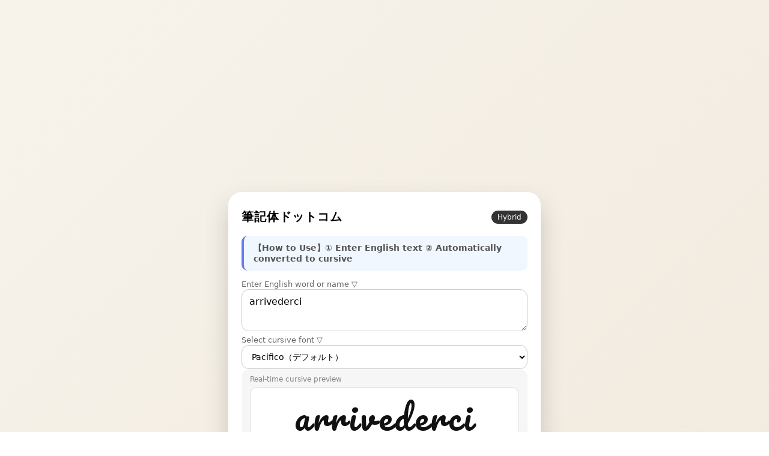

--- FILE ---
content_type: text/html; charset=UTF-8
request_url: http://hikkitai.com/?sen=arrivederci
body_size: 11459
content:
<!DOCTYPE html>
<html lang="ja">
<head>
  <meta charset="UTF-8">
  <title>筆記体ドットコム</title>
  <meta name="viewport" content="width=device-width, initial-scale=1.0">
	<meta name="description" content="希望の英文を筆記体に変換します。" />
	<meta name="keywords" content="筆記体,ハッピーバースデー,ハッピーウェディング,コングラッチュレーションズ,アニバーサリー,フォーユー,Happy birthday,Welcome,anniversary,halloween,Merry x'mas,Ccongratulations,Happy wedding" />
	
	<!-- OGP -->
	<meta property="og:type" content="website">
	<meta property="og:title" content="筆記体ドットコム - 英文を筆記体に変換">
	<meta property="og:description" content="希望の英文を筆記体に変換します。Happy Birthday、Congratulationsなど様々なフォントで美しい筆記体を生成。">
	<meta property="og:image" content="https://hikkitai.com/ogp.png">
	<meta name="twitter:card" content="summary_large_image">
	
	<!-- PWA対応 -->
	<link rel="manifest" href="/manifest.json">
	<meta name="theme-color" content="#6366f1">
	<meta name="apple-mobile-web-app-capable" content="yes">
	<meta name="apple-mobile-web-app-status-bar-style" content="default">
	<meta name="apple-mobile-web-app-title" content="筆記体">
	<link rel="apple-touch-icon" href="/icon-192.png">
	
	<script type="text/javascript">
	window.google_analytics_uacct = "UA-600290-15";
	</script>

  <!-- ✅ 美しいSVGファビコン：筆記体ペンとインク -->
  <link rel="icon" href="data:image/svg+xml,%3Csvg xmlns='http://www.w3.org/2000/svg' viewBox='0 0 100 100'%3E%3Cdefs%3E%3ClinearGradient id='bg' x1='0%25' y1='0%25' x2='100%25' y2='100%25'%3E%3Cstop offset='0%25' style='stop-color:%23667eea;stop-opacity:1'/%3E%3Cstop offset='100%25' style='stop-color:%23764ba2;stop-opacity:1'/%3E%3C/linearGradient%3E%3ClinearGradient id='pen' x1='0%25' y1='0%25' x2='100%25' y2='100%25'%3E%3Cstop offset='0%25' style='stop-color:%23f5f5f5;stop-opacity:1'/%3E%3Cstop offset='100%25' style='stop-color:%23e0e0e0;stop-opacity:1'/%3E%3C/linearGradient%3E%3C/defs%3E%3Crect width='100' height='100' rx='22' fill='url(%23bg)'/%3E%3Cg transform='translate(50,50) rotate(-45)'%3E%3Cellipse cx='0' cy='15' rx='4' ry='8' fill='%23333' opacity='0.3'/%3E%3Crect x='-3' y='-20' width='6' height='35' rx='3' fill='url(%23pen)'/%3E%3Cpath d='M -3,-20 L 0,-28 L 3,-20 Z' fill='%23ffd700'/%3E%3Crect x='-3' y='-15' width='6' height='3' fill='%23333' opacity='0.2'/%3E%3C/g%3E%3Cpath d='M 60,58 Q 55,65 62,68 Q 58,70 60,75' fill='none' stroke='%23667eea' stroke-width='2.5' stroke-linecap='round' opacity='0.6'/%3E%3Ctext x='72' y='35' font-family='Georgia,serif' font-size='32' font-style='italic' font-weight='bold' fill='%23ffffff' opacity='0.9'%3EA%3C/text%3E%3C/svg%3E">

  <!-- ✅ 複数の筆記体フォントを読み込み -->
  <link href="https://fonts.googleapis.com/css2?family=Pacifico&family=Dancing+Script:wght@400;700&family=Great+Vibes&family=Allura&family=Satisfy&family=Tangerine:wght@400;700&family=Cookie&family=Pinyon+Script&display=swap" rel="stylesheet">

  <style>
    * { box-sizing: border-box; }

    body {
      margin: 0;
      min-height: 100vh;
      font-family: "Noto Sans JP", system-ui, sans-serif;
      background: linear-gradient(135deg, #f7f3eb, #e9dccb);
      display: flex;
      flex-direction: column;
      align-items: center;
      justify-content: center;
      padding: 20px 0;
    }

    .card {
      width: min(92vw, 520px);
      background: #fff;
      border-radius: 22px;
      box-shadow: 0 20px 40px rgba(0,0,0,0.18);
      padding: 28px 22px 24px;
      display: grid;
      gap: 18px;
    }

    header {
      display: flex;
      align-items: center;
      justify-content: space-between;
    }

    .title {
      font-size: 20px;
      font-weight: 700;
      letter-spacing: 0.05em;
    }

    .badge {
      font-size: 12px;
      background: #333;
      color: #fff;
      padding: 4px 10px;
      border-radius: 999px;
    }

    label {
      font-size: 13px;
      color: #666;
    }

    textarea {
      width: 100%;
      min-height: 70px;
      resize: vertical;
      border-radius: 12px;
      border: 1px solid #ccc;
      padding: 10px 12px;
      font-size: 16px;
      font-family: inherit;
    }

    select.font-selector {
      width: 100%;
      padding: 10px 12px;
      border-radius: 12px;
      border: 1px solid #ccc;
      font-size: 14px;
      background: white;
      cursor: pointer;
      font-family: inherit;
    }

    .preview-wrap {
      background: #f6f6f6;
      border-radius: 14px;
      padding: 10px 14px 14px;
    }

    .preview-label {
      font-size: 12px;
      color: #888;
      margin-bottom: 6px;
    }

    .preview {
      min-height: 56px;
      display: flex;
      align-items: center;
      justify-content: center;
      font-family: "Pacifico", cursive;
      font-size: clamp(28px, 7vw, 56px);
      color: #111;
      letter-spacing: 0.08em;
      word-break: break-all;
    }
.preview {
  background: white;
  border-radius: 12px;
  box-shadow: inset 0 0 0 1px #ddd;
}

    .actions {
      display: grid;
      gap: 10px;
    }

    button {
      width: 100%;
      border: none;
      border-radius: 999px;
      padding: 12px 0;
      font-size: 16px;
      font-weight: 700;
      cursor: pointer;
    }

    .save-btn {
      background: #333;
      color: #fff;
    }

    .practice-btn {
      background: #fff;
      color: #333;
      border: 2px solid #333;
      text-decoration: none;
      display: grid;
      place-items: center;
      padding: 10px 0;
      border-radius: 999px;
      font-weight: 700;
    }

    /* ✅ 最小限・安全なボタン感 */
    button:active,
    .practice-btn:active {
      background: #666;
      color: #fff;
    }

    footer {
      text-align: center;
      font-size: 11px;
      color: #888;
      margin-top: 4px;
    }
    .save-btn {
  background: linear-gradient(135deg, #333, #111);
  box-shadow: 0 6px 12px rgba(0,0,0,0.25);
}

#addToWordbook {
  background: #eee;
  color: #333;
  font-weight: 600;
}
#wordbookList li {
  margin: 4px 0;
  padding: 4px 8px;
  background: white;
  border-radius: 8px;
  box-shadow: 0 1px 3px rgba(0,0,0,0.15);
}
#wordbookList .del-btn {
  /* ✅ グローバルの button{width:100%} を無効化 */
  width: auto;
  inline-size: auto;
  flex: 0 0 auto;

  background: #ddd;
  color: #333;
  border: none;
  border-radius: 999px;
  padding: 4px 10px;
  font-size: 12px;
  cursor: pointer;
}

#wordbookList li span {
  flex: 1 1 auto;   /* ← 単語側だけが横に広がる */
}

#exportSvg, #exportPng {
  background: #fff;
  border: 2px dashed #333;
}

    /* ===== みんなの保存一覧テーブル ===== */
    .table-wrap {
      overflow-x: auto;
      background: white;
      border-radius: 12px;
      box-shadow: inset 0 0 0 1px #ddd;
      margin-top: 8px;
    }

    .save-table {
      width: 100%;
      border-collapse: collapse;
      font-size: 13px;
    }

    .save-table th {
      background: #f6f6f6;
      padding: 10px 12px;
      text-align: left;
      font-weight: 600;
      color: #333;
      border-bottom: 2px solid #ddd;
    }

    .save-table td {
      padding: 10px 12px;
      border-bottom: 1px solid #eee;
      color: #666;
    }

    .save-table tr:last-child td {
      border-bottom: none;
    }

    .save-table a {
      color: #333;
      text-decoration: none;
      font-weight: 600;
      transition: color 0.2s;
    }

    .save-table a:hover {
      color: #666;
      text-decoration: underline;
    }

    .makiba {
      font-family: "Pacifico", cursive;
      font-size: 16px;
      color: #111;
      display: inline-block;
      margin-left: 8px;
    }

  </style>
</head>
<body>

<div style="width: 100%; max-width: 728px; margin: 0 auto 20px;">
<script async src="https://pagead2.googlesyndication.com/pagead/js/adsbygoogle.js?client=ca-pub-9677052506485838" crossorigin="anonymous"></script>
<!-- 筆記体ドットコムトップ -->
<ins class="adsbygoogle"
     style="display:block"
     data-ad-client="ca-pub-9677052506485838"
     data-ad-slot="4129839867"
     data-ad-format="auto"
     data-full-width-responsive="true"></ins>
<script>
(adsbygoogle = window.adsbygoogle || []).push({});
</script>
</div>

  <div class="card">
    <header>
      <div class="title">筆記体ドットコム</div>
      <div class="badge">Hybrid</div>
    </header>

    <!-- ✅ PHPにPOSTするフォーム（保存処理はPHP側） -->
    <form action="" method="post">
      <div style="background: #f0f7ff; padding: 12px 16px; border-radius: 10px; margin-bottom: 12px; border-left: 4px solid #667eea;">
        <div style="font-size: 14px; color: #555; font-weight: 600;">【How to Use】① Enter English text ② Automatically converted to cursive</div>
      </div>
      
      <label for="word">Enter English word or name ▽</label>
      <textarea id="word" name="word" placeholder="e.g.) dog / Yamato / hospital / I love you">arrivederci</textarea>
      
      <!-- ✅ フォント選択 -->
      <label for="fontSelect">Select cursive font ▽</label>
      <select id="fontSelect" class="font-selector">
        <option value="Pacifico">Pacifico（デフォルト）</option>
        <option value="Dancing Script">Dancing Script</option>
        <option value="Great Vibes">Great Vibes（エレガント）</option>
        <option value="Allura">Allura（華やか）</option>
        <option value="Satisfy">Satisfy（カジュアル）</option>
        <option value="Tangerine">Tangerine（繊細）</option>
        <option value="Cookie">Cookie（可愛い）</option>
        <option value="Pinyon Script">Pinyon Script（クラシック）</option>
      </select>

      <!-- ✅ リアルタイム筆記体プレビュー -->
      <div class="preview-wrap">
        <div class="preview-label">Real-time cursive preview</div>
        <div id="preview" class="preview">dog</div>
      </div>

      <!-- ✅ SVGベース 筆記体エクスポート -->
      <div class="actions">
        <button type="button" id="exportSvg" class="practice-btn">⬇ Export as SVG</button>
        <button type="button" id="exportPng" class="practice-btn">⬇ Export as PNG</button>
        <button type="button" id="shareBtn" class="practice-btn">🔗 Share</button>
        <button type="button" id="clearBtn" class="practice-btn" style="background: #fff; color: #999; border-color: #ddd;">🗑 Clear</button>
      </div>

      <!-- 🔽 PNG書き出し用の非表示Canvas -->
      <canvas id="pngCanvas" width="800" height="300" style="display:none;"></canvas>

      <!-- ✅ 単語帳モード -->
      <div class="preview-wrap">
        <div class="preview-label">Wordbook Mode (This Device)</div>
        <div class="actions">
          <button type="button" id="addToWordbook" class="save-btn">Add this word to wordbook</button>
        </div>
        <ul id="wordbookList" style="padding-left:18px;font-size:14px;"></ul>
      </div>

      <!-- ✅ みんなの保存一覧 -->
      <div class="preview-wrap">
        <div class="preview-label">Everyone's Save List</div>

        <div class="table-wrap">
          <table class="save-table">
            <tr>
              <th>日時</th>
              <th>文字</th>
            </tr>

<tr><td>2025-12-08JST17:28:15</td><td><a href="/?sen=tokudane">tokudane</a> <span class="makiba">tokudane</span></td></tr>
<tr><td>2025-12-08JST16:28:19</td><td><a href="/?sen=Merry+Christmas">Merry Christmas</a> <span class="makiba">Merry Christmas</span></td></tr>
<tr><td>2025-12-08JST14:21:19</td><td><a href="/?sen=%E6%88%91%E6%98%AF%E4%B8%80%E5%90%8D%E6%94%AF%E4%BB%98%E5%AE%9D%E5%9C%BA%E5%A4%96%E5%9F%BA%E9%87%91%E6%8A%95%E8%B5%84%E8%80%85%2C%E7%9B%AE%E5%89%8D%E6%8C%81%E6%9C%89%E7%9A%84%E5%9F%BA%E9%87%91%E4%B8%BB%E8%A6%81%E6%9D%BF%E5%9D%97%E5%8C%85%E5%90%AB%E6%B8%AF%E8%82%A1%E5%88%9B%E6%96%B0%E8%8D%AF%E3%80%81%E6%9C%BA%E5%99%A8%E4%BA%BA%E3%80%81%E6%81%92%E7%94%9F%E7%A7%91%E6%8A%80%E3%80%81%E5%8D%8A%E5%AF%BC%E4%BD%93%E8%AE%BE%E5%A4%87%E3%80%81%E8%AF%81%E5%88%B8%E4%BF%9D%E9%99%A9%E3%80%81%E5%9B%BA%E6%80%81%E7%94%B5%E6%B1%A0%E3%80%81%E5%AD%98%E5%82%A8%E8%8A%AF%E7%89%87%E8%BF%99%E4%BA%9B%2C%E7%BB%93%E5%90%88%E7%9B%AE%E5%89%8D%E6%9C%80%E6%96%B0%E6%B6%88%E6%81%AF%E4%BB%A5%E5%8F%8A%E5%BD%93%E5%89%8D%E6%B6%A8%E5%B9%85%E6%83%85%E5%86%B5%2C%E4%BB%8A%E6%97%A5%E8%AF%A5%E5%A6%82%E4%BD%95%E6%93%8D%E4%BD%9C%3F%E5%8A%A0%E4%BB%93%E5%92%8C%E5%87%8F%E4%BB%93%3F%E6%88%96%E8%80%85%E5%93%AA%E4%BA%9B%E6%96%B0%E7%89%88%E5%9D%97%E5%80%BC%E5%BE%97%E5%8A%A0%E4%BB%93%3F">我是一名支付宝场外基金投资者,目前持有的基金主要板块包含港股创新药、机器人、恒生科技、半导体设备、证券保险、固态电池、存储芯片这些,结合目前最新消息以及当前涨幅情况,今日该如何操作?加仓和减仓?或者哪些新版块值得加仓?</a> <span class="makiba">我是一名支付宝场外基金投资者,目前持有的基金主要板块包含港股创新药、机器人、恒生科技、半导体设备、证券保险、固态电池、存储芯片这些,结合目前最新消息以及当前涨幅情况,今日该如何操作?加仓和减仓?或者哪些新版块值得加仓?</span></td></tr>
<tr><td>2025-12-08JST14:21:12</td><td><a href="/?sen=%E3%81%A8%E3%81%8F%E3%83%80%E3%83%8D%21">とくダネ!</a> <span class="makiba">とくダネ!</span></td></tr>
<tr><td>2025-12-08JST14:21:10</td><td><a href="/?sen=Tomohito">Tomohito</a> <span class="makiba">Tomohito</span></td></tr>
<tr><td>2025-12-08JST14:20:19</td><td><a href="/?sen=tomohito">tomohito</a> <span class="makiba">tomohito</span></td></tr>
<tr><td>2025-12-08JST14:19:43</td><td><a href="/?sen=a+que+hora+se+prenden+las+velitas+en+colombia">a que hora se prenden las velitas en colombia</a> <span class="makiba">a que hora se prenden las velitas en colombia</span></td></tr>
<tr><td>2025-12-08JST14:19:31</td><td><a href="/?sen=regan+gomez+adams">regan gomez adams</a> <span class="makiba">regan gomez adams</span></td></tr>
<tr><td>2025-12-08JST14:18:39</td><td><a href="/?sen=%D1%81%D0%BA%D0%B0%D1%87%D0%B0%D1%82%D1%8C+%D0%B4%D1%80%D0%B8%D1%84%D1%82+%D0%BD%D0%B0+%D0%BF%D0%BA+%D0%B2%D0%B7%D0%BB%D0%BE%D0%BC+%D1%87%D0%B5%D1%80%D0%B5%D0%B7+%D1%82%D0%BE%D1%80%D0%B5%D0%BD%D1%82">скачать дрифт на пк взлом через торент</a> <span class="makiba">скачать дрифт на пк взлом через торент</span></td></tr>
<tr><td>2025-12-08JST14:17:17</td><td><a href="/?sen=I+love+you">I love you</a> <span class="makiba">I love you</span></td></tr>
<tr><td>2025-12-08JST14:17:03</td><td><a href="/?sen=%E5%9F%8E%E5%B8%82%E8%A7%84%E5%88%92%E7%94%A8%E8%89%B2">城市规划用色</a> <span class="makiba">城市规划用色</span></td></tr>
<tr><td>2025-12-08JST14:17:00</td><td><a href="/?sen=bangladesh+new+map+2025">bangladesh new map 2025</a> <span class="makiba">bangladesh new map 2025</span></td></tr>
<tr><td>2025-12-08JST14:16:54</td><td><a href="/?sen=Select+items+that+are+examples+of+practical+applications+of+genetic+manipulation.%0D">Select items that are examples of practical applications of genetic manipulation.</a> <span class="makiba">Select items that are examples of practical applications of genetic manipulation.</span></td></tr>
<tr><td>2025-12-08JST14:16:48</td><td><a href="/?sen=SONKC+accu+italia+spa+batterie+9V+%EC%B6%A9%EC%A0%84%EC%8B%9D">SONKC accu italia spa batterie 9V 충전식</a> <span class="makiba">SONKC accu italia spa batterie 9V 충전식</span></td></tr>
<tr><td>2025-12-08JST14:16:21</td><td><a href="/?sen=lump+sum+joint+or+separate">lump sum joint or separate</a> <span class="makiba">lump sum joint or separate</span></td></tr>
<tr><td>2025-12-08JST14:16:18</td><td><a href="/?sen=%EC%97%AC%EC%84%B1%EC%8A%A4%ED%8C%90+%EC%A0%90%ED%94%84%EC%88%98%ED%8A%B8+%EC%97%AC%EB%A6%84">여성스판 점프수트 여름</a> <span class="makiba">여성스판 점프수트 여름</span></td></tr>
<tr><td>2025-12-08JST14:16:12</td><td><a href="/?sen=%EC%BB%A8%EB%B2%84%EC%8A%A4+%EC%B2%99%ED%85%8C%EC%9D%BC%EB%9F%AC+%EC%98%AC%EC%8A%A4%ED%83%80+%EC%97%98%EB%A6%AC%EB%A8%BC%EC%B8%A0+%EB%B6%80%EC%B8%A0+%EC%97%90%EA%B7%B8%EB%A0%9B+%EB%82%B4%EB%8F%88%EB%82%B4%EC%82%B0">컨버스 척테일러 올스타 엘리먼츠 부츠 에그렛 내돈내산</a> <span class="makiba">컨버스 척테일러 올스타 엘리먼츠 부츠 에그렛 내돈내산</span></td></tr>
<tr><td>2025-12-08JST14:14:42</td><td><a href="/?sen=3+WOMEN+DEAD+BODIES+FOUND+IN+GULSHAN">3 WOMEN DEAD BODIES FOUND IN GULSHAN</a> <span class="makiba">3 WOMEN DEAD BODIES FOUND IN GULSHAN</span></td></tr>
<tr><td>2025-12-08JST14:14:15</td><td><a href="/?sen=%E7%BE%8E%E5%92%8C%E7%A5%9E%E7%A4%BE+%E9%95%B7%E9%87%8E%E5%B8%82">美和神社 長野市</a> <span class="makiba">美和神社 長野市</span></td></tr>
<tr><td>2025-12-08JST14:14:04</td><td><a href="/?sen=%E5%BA%95%E5%B1%82%E4%BA%92%E5%AE%B3+%E8%8B%B1%E6%96%87">底层互害 英文</a> <span class="makiba">底层互害 英文</span></td></tr>
<tr><td>2025-12-08JST14:14:01</td><td><a href="/?sen=%D0%BE%D1%80%D0%BD%D0%B8%D1%82%D0%BE%D0%BF%D0%BE%D0%B4%D1%8B">орнитоподы</a> <span class="makiba">орнитоподы</span></td></tr>
<tr><td>2025-12-08JST14:13:35</td><td><a href="/?sen=what+award+or+agreement+does+cisco+systems+australia+use+in+australia">what award or agreement does cisco systems australia use in australia</a> <span class="makiba">what award or agreement does cisco systems australia use in australia</span></td></tr>
<tr><td>2025-12-08JST14:12:26</td><td><a href="/?sen=my+gen+1+stadium+team+consists+of+mewtwo+%28psychic%2C+Blizzard%2C+Recover%2C+Thunderbolt%29%2C+charizard+%28Fire+Blast%2C+Slash%2C+Dragon+Rage%2C+Fly%29%2C+machamp+%28Fire+Blast%2C+Dig%2C+Skull+Bash%2C+Earthquake%29%2C+venusaur+%28Vine+Whip%2C+Sleep+Powder%2C+Razorleaf%2C+Solarbeam%29%2C+blastoise+%28Surf%2C+Ice+Beam%2C+Dig%2C+Body+Slam%29%2C+and+kangaskahn+%28+Ice+Beam%2C+Thunder%2C+Comet+Punch%2C+Earthquake%29%2C+im+fighting+a+pigeot%2C+a+seadra%2C+kadabra%2C+electrode%2C+dugtrio%2C+and+clefairy%2C+what+three+from+my+team+should+I+attack+with%2C+and+of+them+who+should+I+send+out+first%3F">my gen 1 stadium team consists of mewtwo (psychic, Blizzard, Recover, Thunderbolt), charizard (Fire Blast, Slash, Dragon Rage, Fly), machamp (Fire Blast, Dig, Skull Bash, Earthquake), venusaur (Vine Whip, Sleep Powder, Razorleaf, Solarbeam), blastoise (Surf, Ice Beam, Dig, Body Slam), and kangaskahn ( Ice Beam, Thunder, Comet Punch, Earthquake), im fighting a pigeot, a seadra, kadabra, electrode, dugtrio, and clefairy, what three from my team should I attack with, and of them who should I send out first?</a> <span class="makiba">my gen 1 stadium team consists of mewtwo (psychic, Blizzard, Recover, Thunderbolt), charizard (Fire Blast, Slash, Dragon Rage, Fly), machamp (Fire Blast, Dig, Skull Bash, Earthquake), venusaur (Vine Whip, Sleep Powder, Razorleaf, Solarbeam), blastoise (Surf, Ice Beam, Dig, Body Slam), and kangaskahn ( Ice Beam, Thunder, Comet Punch, Earthquake), im fighting a pigeot, a seadra, kadabra, electrode, dugtrio, and clefairy, what three from my team should I attack with, and of them who should I send out first?</span></td></tr>
<tr><td>2025-12-08JST14:11:58</td><td><a href="/?sen=%26quot%3Bgrianan+accommodation%26quot%3B+skye">&amp;quot;grianan accommodation&amp;quot; skye</a> <span class="makiba">&quot;grianan accommodation&quot; skye</span></td></tr>
<tr><td>2025-12-08JST14:11:55</td><td><a href="/?sen=karaoke+na+av+paulista">karaoke na av paulista</a> <span class="makiba">karaoke na av paulista</span></td></tr>
<tr><td>2025-12-08JST14:11:52</td><td><a href="/?sen=%E5%88%98%E6%80%9D%E5%94%AF%E5%9C%A8%E4%B8%80%E5%96%9C">刘思唯在一喜</a> <span class="makiba">刘思唯在一喜</span></td></tr>
<tr><td>2025-12-08JST14:11:36</td><td><a href="/?sen=that%27s+what+I+thougt.">that&#039;s what I thougt.</a> <span class="makiba">that's what I thougt.</span></td></tr>
<tr><td>2025-12-08JST14:11:27</td><td><a href="/?sen=%E0%B8%87%E0%B8%B2%E0%B8%99%E0%B8%97%E0%B8%B0%E0%B9%80%E0%B8%9A%E0%B8%B5%E0%B8%A2%E0%B8%99+%E0%B8%AD%E0%B8%B3%E0%B9%80%E0%B8%A0%E0%B8%AD%E0%B8%9A%E0%B8%B2%E0%B8%87%E0%B8%9A%E0%B9%88%E0%B8%AD">งานทะเบียน อำเภอบางบ่อ</a> <span class="makiba">งานทะเบียน อำเภอบางบ่อ</span></td></tr>
<tr><td>2025-12-08JST14:11:00</td><td><a href="/?sen=your+ever+%E0%B8%84%E0%B8%AD%E0%B8%A3%E0%B9%8C%E0%B8%94">your ever คอร์ด</a> <span class="makiba">your ever คอร์ด</span></td></tr>
<tr><td>2025-12-08JST14:09:53</td><td><a href="/?sen=%E5%8C%97%E4%BA%A4%E6%89%80%E6%89%80%E6%9C%89%E8%82%A1%E7%A5%A8">北交所所有股票</a> <span class="makiba">北交所所有股票</span></td></tr>
<tr><td>2025-12-08JST14:09:41</td><td><a href="/?sen=capgemini+%E8%B6%8A%E5%8D%97%E5%88%86%E5%85%AC%E5%8F%B8">capgemini 越南分公司</a> <span class="makiba">capgemini 越南分公司</span></td></tr>
<tr><td>2025-12-08JST14:09:38</td><td><a href="/?sen=%EC%98%AC%EC%8A%A4%ED%83%9D+%EC%A3%BC%EC%8A%A4%ED%83%AF">올스택 주스탯</a> <span class="makiba">올스택 주스탯</span></td></tr>
<tr><td>2025-12-08JST14:09:19</td><td><a href="/?sen=NATSUKI">NATSUKI</a> <span class="makiba">NATSUKI</span></td></tr>
<tr><td>2025-12-08JST14:09:19</td><td><a href="/?sen=NATSUKI">NATSUKI</a> <span class="makiba">NATSUKI</span></td></tr>
          </table>
        </div>
      </div>

            <!-- ✅ 保存＆手書き練習リンク -->
      <div class="actions">
        <button type="submit" class="save-btn">Save to log. Save and add to list</button>

        <!-- ✅ クイズ・手書き練習ページへのリンク -->
        <!-- ※ URLは実際のものに差し替えてください -->
        <a href="./mobile.html" class="practice-btn">✍ Go to Quiz & Handwriting Practice</a>
      </div>
    </form>

    <footer style="text-align: center; font-size: 11px; color: #888; margin-top: 4px; border-top: 1px solid #eee; padding-top: 12px;">
      <a href="./about.php" style="color: #667eea; text-decoration: none; font-weight: 600;">About This Site</a>
      <div style="margin-top: 6px;">© 筆記体ドットコム / Realtime × PHP Hybrid</div>
      <div style="margin-top: 4px; font-size: 10px; color: #aaa;">since 2012, remake 2025</div>
    </footer>
  </div>


  <script>
    // ✅ PHP変数をJavaScriptに渡す
    const langTexts = {
      deleteBtn: "Delete",
      shareSuccess: "Share successful",
      shareError: "Share failed.",
      urlCopied: "\ud83d\udd17 URL copied to clipboard!\n",
      urlPrompt: "Copy URL:",
      shareTitle: "Cursive: ",
      shareText: "\" in cursive style!"    };

    // ✅ Enter不要：入力と同時に筆記体へリアルタイム反映
    const input = document.getElementById("word");
    const preview = document.getElementById("preview");
    const fontSelect = document.getElementById("fontSelect");

    // 現在選択されているフォント
    let currentFont = "Pacifico";

    function updatePreview() {
      const value = input.value.trim();
      preview.textContent = value || "dog";
      preview.style.fontFamily = `"${currentFont}", cursive`;
    }

    // フォント選択の変更を監視
    fontSelect.addEventListener("change", () => {
      currentFont = fontSelect.value;
      updatePreview();
      // localStorageに保存して次回も同じフォントを使用
      localStorage.setItem("selectedFont", currentFont);
    });

    // 保存されたフォントを復元
    const savedFont = localStorage.getItem("selectedFont");
    if (savedFont) {
      currentFont = savedFont;
      fontSelect.value = savedFont;
    }

    input.addEventListener("input", updatePreview);

    // ===== クリアボタン機能 =====
    const clearBtn = document.getElementById("clearBtn");
    
    clearBtn.addEventListener("click", () => {
      input.value = "";
      updatePreview();
      input.focus();
    });

    // ===== Web Share API 共有機能 =====
    const shareBtn = document.getElementById("shareBtn");

    shareBtn.addEventListener("click", async () => {
      const text = input.value.trim() || "dog";
      const shareData = {
        title: langTexts.shareTitle + text,
        text: `「${text}${langTexts.shareText}`,
        url: window.location.origin + window.location.pathname + "?sen=" + encodeURIComponent(text)
      };

      // Web Share APIが利用可能かチェック
      if (navigator.share) {
        try {
          await navigator.share(shareData);
          console.log(langTexts.shareSuccess);
        } catch (err) {
          // ユーザーがキャンセルした場合はエラーを無視
          if (err.name !== "AbortError") {
            console.error("共有エラー:", err);
            alert(langTexts.shareError);
          }
        }
      } else {
        // Web Share APIが利用不可の場合はURLをクリップボードにコピー
        const url = shareData.url;
        try {
          await navigator.clipboard.writeText(url);
          alert(langTexts.urlCopied + url);
        } catch (err) {
          // クリップボードAPIも失敗した場合はURLを表示
          prompt(langTexts.urlPrompt, url);
        }
      }
    });

    

    // ===== 単語帳モード（ローカル保存） =====
    const addToWordbook = document.getElementById("addToWordbook");
    const wordbookList = document.getElementById("wordbookList");

function initializeWordbook() {
  // 初回アクセス時のみデフォルトの単語を登録
  if (!localStorage.getItem("wordbookInitialized")) {
    const defaultWords = ["I love you", "Merry Christmas", "Happy Birthday", "This is for you"];
    localStorage.setItem("wordbook", JSON.stringify(defaultWords));
    localStorage.setItem("wordbookInitialized", "true");
  }
}

function loadWordbook() {
  const data = JSON.parse(localStorage.getItem("wordbook") || "[]");
  wordbookList.innerHTML = "";

  data.forEach((word, index) => {
    const li = document.createElement("li");

    const span = document.createElement("span");
    span.textContent = word;

    const delBtn = document.createElement("button");   // ← ここで削除ボタン作成
    delBtn.textContent = langTexts.deleteBtn;
    delBtn.className = "del-btn";

    delBtn.addEventListener("click", () => {           // ← ここが削除処理
      const newData = data.filter((_, i) => i !== index);
      localStorage.setItem("wordbook", JSON.stringify(newData));
      loadWordbook();                                  // ← 再描画
    });

    li.appendChild(span);
    li.appendChild(delBtn);        // ← 単語の横に「削除」ボタンを付けている
    wordbookList.appendChild(li); // ← 画面に表示
  });
}


    addToWordbook.addEventListener("click", () => {
      const value = input.value.trim();
      if (!value) return;
      const data = JSON.parse(localStorage.getItem("wordbook") || "[]");
      if (!data.includes(value)) data.push(value);
      localStorage.setItem("wordbook", JSON.stringify(data));
      loadWordbook();
    });

    // ===== SVGエクスポート機能 =====
    const exportSvg = document.getElementById("exportSvg");

    exportSvg.addEventListener("click", () => {
      const text = preview.textContent.trim() || "dog";
      const svg = `
<svg xmlns="http://www.w3.org/2000/svg" width="800" height="300">
  <rect width="100%" height="100%" fill="white"/>
  <text x="50%" y="60%" text-anchor="middle" font-family="${currentFont}, cursive" font-size="120" fill="#111">${text}</text>
</svg>`;

      const blob = new Blob([svg], { type: "image/svg+xml" });
      const url = URL.createObjectURL(blob);

      const a = document.createElement("a");
      a.href = url;
      a.download = `${text}.svg`;
      a.click();

      URL.revokeObjectURL(url);
    });

// ===== PNGエクスポート機能（長文でも見切れない自動調整版） =====
const exportPng = document.getElementById("exportPng");
const pngCanvas = document.getElementById("pngCanvas");
const pngCtx = pngCanvas.getContext("2d");

exportPng.addEventListener("click", () => {
  const text = preview.textContent.trim() || "dog";

  // ✅ キャンバスサイズを固定
  const baseWidth = 800;
  const baseHeight = 300;
  pngCanvas.width = baseWidth;
  pngCanvas.height = baseHeight;

  // 背景
  pngCtx.clearRect(0, 0, pngCanvas.width, pngCanvas.height);
  pngCtx.fillStyle = "white";
  pngCtx.fillRect(0, 0, pngCanvas.width, pngCanvas.height);

  // ✅ フォントサイズを自動で縮小して「必ず収める」
  let fontSize = 120;
  const padding = 40;
  pngCtx.textAlign = "center";
  pngCtx.textBaseline = "middle";

  while (fontSize > 20) {
    pngCtx.font = `${fontSize}px "${currentFont}"`;
    const metrics = pngCtx.measureText(text);
    if (metrics.width <= pngCanvas.width - padding * 2) break;
    fontSize -= 4;
  }

  // 筆記体描画
  pngCtx.fillStyle = "#111";
  pngCtx.fillText(text, pngCanvas.width / 2, pngCanvas.height / 2);

  // PNGとしてダウンロード
  const dataUrl = pngCanvas.toDataURL("image/png");
  const a = document.createElement("a");
  a.href = dataUrl;
  a.download = `${text}.png`;
  a.click();
});


    // 初期化
    updatePreview();
    initializeWordbook();
    loadWordbook();
    
  </script>

</form>

<!-- Global site tag (gtag.js) - Google Analytics -->
<script async src="https://www.googletagmanager.com/gtag/js?id=UA-140379859-2"></script>
<script>
  window.dataLayer = window.dataLayer || [];
  function gtag(){dataLayer.push(arguments);}
  gtag('js', new Date());

  gtag('config', 'UA-140379859-2');
</script>

<!-- PWA Service Worker登録 -->
<script>
if ('serviceWorker' in navigator) {
  window.addEventListener('load', () => {
    navigator.serviceWorker.register('/sw.js')
      .then(registration => {
        console.log('Service Worker登録成功:', registration.scope);
      })
      .catch(error => {
        console.log('Service Worker登録失敗:', error);
      });
  });
}

// PWAインストールプロンプト
let deferredPrompt;
window.addEventListener('beforeinstallprompt', (e) => {
  e.preventDefault();
  deferredPrompt = e;
  console.log('PWAインストール可能');
});
</script>

</body>
</html>

--- FILE ---
content_type: text/html; charset=utf-8
request_url: https://www.google.com/recaptcha/api2/aframe
body_size: 266
content:
<!DOCTYPE HTML><html><head><meta http-equiv="content-type" content="text/html; charset=UTF-8"></head><body><script nonce="cSVNH7q3I73wdDpO2FLo1g">/** Anti-fraud and anti-abuse applications only. See google.com/recaptcha */ try{var clients={'sodar':'https://pagead2.googlesyndication.com/pagead/sodar?'};window.addEventListener("message",function(a){try{if(a.source===window.parent){var b=JSON.parse(a.data);var c=clients[b['id']];if(c){var d=document.createElement('img');d.src=c+b['params']+'&rc='+(localStorage.getItem("rc::a")?sessionStorage.getItem("rc::b"):"");window.document.body.appendChild(d);sessionStorage.setItem("rc::e",parseInt(sessionStorage.getItem("rc::e")||0)+1);localStorage.setItem("rc::h",'1769632954121');}}}catch(b){}});window.parent.postMessage("_grecaptcha_ready", "*");}catch(b){}</script></body></html>